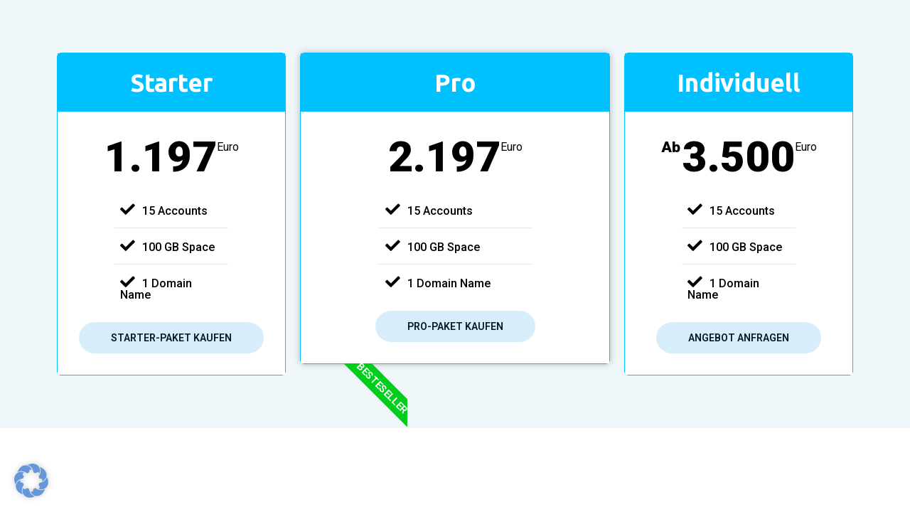

--- FILE ---
content_type: text/html; charset=UTF-8
request_url: https://www.marktwertstatt.com/test/
body_size: 8561
content:
<!DOCTYPE html><html lang="de" prefix="og: //ogp.me/ns#"><head><meta charset="UTF-8"><title>Test-Pricing - Marktwertstatt</title><meta name="description" content="Starter 1.197 Euro 15 Accounts 100 GB Space 1 Domain Name Starter-Paket kaufen Pro 2.197 Euro 15 Accounts 100 GB Space 1 Domain Name Pro-Paket kaufen"/><meta name="robots" content="index, follow, max-snippet:-1, max-video-preview:-1, max-image-preview:large"/><link rel="canonical" href="/test/"><meta property="og:locale" content="de_DE"><meta property="og:type" content="article"><meta property="og:title" content="Test-Pricing - Marktwertstatt"><meta property="og:description" content="Starter 1.197 Euro 15 Accounts 100 GB Space 1 Domain Name Starter-Paket kaufen Pro 2.197 Euro 15 Accounts 100 GB Space 1 Domain Name Pro-Paket kaufen"><meta property="og:url" content="/test/"><meta property="og:site_name" content="Marktwertstatt"><meta property="og:updated_time" content="2022-08-17T14:47:07+02:00"><meta name="twitter:card" content="summary_large_image"><meta name="twitter:title" content="Test-Pricing - Marktwertstatt"><meta name="twitter:description" content="Starter 1.197 Euro 15 Accounts 100 GB Space 1 Domain Name Starter-Paket kaufen Pro 2.197 Euro 15 Accounts 100 GB Space 1 Domain Name Pro-Paket kaufen"><meta name="twitter:label1" content="Lesedauer"><meta name="twitter:data1" content="Weniger als eine Minute"><link rel="alternate" type="application/rss+xml" title="Marktwertstatt &raquo; Feed" href="/feed/"><link rel="alternate" type="application/rss+xml" title="Marktwertstatt &raquo; Kommentar-Feed" href="/comments/feed/"><link data-optimized="2" rel="stylesheet" href="https://www.marktwertstatt.com/wp-content/litespeed/css/e0a30377ee314d45a97066819152f735.css?ver=97be8" /><script defer data-domain='marktwertstatt.com' data-api='/wp-json/f66d8c/v1/617f/89934f8a' data-cfasync='false' src="/wp-content/uploads/b1ceb7ca8e/c69422e3.js?ver=1769091337" id="plausible"></script><script src="/wp-includes/js/jquery/jquery.min.js?ver=3.7.1" id="jquery-core-js"></script><link rel="//api.w.org/" href="/wp-json/"><link rel="alternate" title="JSON" type="application/json" href="/wp-json/wp/v2/pages/8824"><link rel="EditURI" type="application/rsd+xml" title="RSD" href="/xmlrpc.php?rsd"><meta name="generator" content="WordPress 6.8.3"><link rel='shortlink' href='/?p=8824'><link rel="alternate" title="oEmbed (JSON)" type="application/json+oembed" href="/wp-json/oembed/1.0/embed?url=https%3A%2F%2Fwww.marktwertstatt.com%2Ftest%2F"><link rel="alternate" title="oEmbed (XML)" type="text/xml+oembed" href="/wp-json/oembed/1.0/embed?url=https%3A%2F%2Fwww.marktwertstatt.com%2Ftest%2F&#038;format=xml"><meta name='plausible-analytics-version' content='2.3.1'><meta name="generator" content="Elementor 3.32.2; features: additional_custom_breakpoints; settings: css_print_method-external, google_font-enabled, font_display-swap"><link rel="icon" href="/wp-content/uploads/2020/09/mw-150x150.png" sizes="32x32"><link rel="icon" href="/wp-content/uploads/2020/09/mw-300x300.png" sizes="192x192"><link rel="apple-touch-icon" href="/wp-content/uploads/2020/09/mw-300x300.png"><meta name="msapplication-TileImage" content="/wp-content/uploads/2020/09/mw-300x300.png"><meta name="viewport" content="width=device-width, initial-scale=1.0, viewport-fit=cover"></head><body class="wp-singular page-template page-template-elementor_canvas page page-id-8824 wp-custom-logo wp-embed-responsive wp-theme-hello-elementor wp-child-theme-hello-theme-child-master elementor-default elementor-template-canvas elementor-kit-9 elementor-page elementor-page-8824"><div data-elementor-type="wp-page" data-elementor-id="8824" class="elementor elementor-8824" data-elementor-post-type="page"><div class="elementor-element elementor-element-6da47c5 e-flex e-con-boxed e-con e-parent" data-id="6da47c5" data-element_type="container" data-settings="{&quot;background_background&quot;:&quot;classic&quot;}"><div class="e-con-inner"><div class="elementor-element elementor-element-420ecaa e-con-full e-flex e-con e-child" data-id="420ecaa" data-element_type="container"><div class="elementor-element elementor-element-a07397d elementor-widget elementor-widget-price-table" data-id="a07397d" data-element_type="widget" data-widget_type="price-table.default"><div class="elementor-widget-container"><div class="elementor-price-table"><div class="elementor-price-table__header"><h3 class="elementor-price-table__heading">Starter</h3></div><div class="elementor-price-table__price"><span class="elementor-price-table__integer-part">1.197</span><div class="elementor-price-table__after-price"><span class="elementor-price-table__fractional-part"></span><span class="elementor-price-table__period elementor-typo-excluded">Euro</span></div></div><ul class="elementor-price-table__features-list"><li class="elementor-repeater-item-c1e67b1"><div class="elementor-price-table__feature-inner"><i aria-hidden="true" class="fas fa-check"></i><span >15 Accounts</span></div></li><li class="elementor-repeater-item-2af3de2"><div class="elementor-price-table__feature-inner"><i aria-hidden="true" class="fas fa-check"></i><span >100 GB Space</span></div></li><li class="elementor-repeater-item-a270e36"><div class="elementor-price-table__feature-inner"><i aria-hidden="true" class="fas fa-check"></i><span >1 Domain Name</span></div></li></ul><div class="elementor-price-table__footer"><a class="elementor-price-table__button elementor-button elementor-size-md elementor-animation-grow" href="#">Starter-Paket kaufen</a></div></div></div></div></div><div class="elementor-element elementor-element-e5209bf e-con-full e-flex e-con e-child" data-id="e5209bf" data-element_type="container"><div class="elementor-element elementor-element-a0b27b1 elementor-widget elementor-widget-price-table" data-id="a0b27b1" data-element_type="widget" data-widget_type="price-table.default"><div class="elementor-widget-container"><div class="elementor-price-table"><div class="elementor-price-table__header"><h3 class="elementor-price-table__heading">Pro</h3></div><div class="elementor-price-table__price"><span class="elementor-price-table__integer-part">2.197</span><div class="elementor-price-table__after-price"><span class="elementor-price-table__fractional-part"></span><span class="elementor-price-table__period elementor-typo-excluded">Euro</span></div></div><ul class="elementor-price-table__features-list"><li class="elementor-repeater-item-c1e67b1"><div class="elementor-price-table__feature-inner"><i class="fa fa-check" aria-hidden="true"></i><span >15 Accounts</span></div></li><li class="elementor-repeater-item-2af3de2"><div class="elementor-price-table__feature-inner"><i class="fa fa-check" aria-hidden="true"></i><span >100 GB Space</span></div></li><li class="elementor-repeater-item-a270e36"><div class="elementor-price-table__feature-inner"><i class="fa fa-check" aria-hidden="true"></i><span >1 Domain Name</span></div></li></ul><div class="elementor-price-table__footer"><a class="elementor-price-table__button elementor-button elementor-size-md elementor-animation-grow" href="#">Pro-Paket kaufen</a></div></div><div class="elementor-ribbon"><div class="elementor-ribbon-inner">Besteseller</div></div></div></div></div><div class="elementor-element elementor-element-44a3217 e-con-full e-flex e-con e-child" data-id="44a3217" data-element_type="container"><div class="elementor-element elementor-element-d8273a8 elementor-widget elementor-widget-price-table" data-id="d8273a8" data-element_type="widget" data-widget_type="price-table.default"><div class="elementor-widget-container"><div class="elementor-price-table"><div class="elementor-price-table__header"><h3 class="elementor-price-table__heading">Individuell</h3></div><div class="elementor-price-table__price"><span class="elementor-price-table__currency">Ab</span><span class="elementor-price-table__integer-part">3.500</span><div class="elementor-price-table__after-price"><span class="elementor-price-table__fractional-part"></span><span class="elementor-price-table__period elementor-typo-excluded">Euro</span></div></div><ul class="elementor-price-table__features-list"><li class="elementor-repeater-item-c1e67b1"><div class="elementor-price-table__feature-inner"><i class="fa fa-check" aria-hidden="true"></i><span >15 Accounts</span></div></li><li class="elementor-repeater-item-2af3de2"><div class="elementor-price-table__feature-inner"><i class="fa fa-check" aria-hidden="true"></i><span >100 GB Space</span></div></li><li class="elementor-repeater-item-a270e36"><div class="elementor-price-table__feature-inner"><i class="fa fa-check" aria-hidden="true"></i><span >1 Domain Name</span></div></li></ul><div class="elementor-price-table__footer"><a class="elementor-price-table__button elementor-button elementor-size-md elementor-animation-grow" href="#">Angebot anfragen</a></div></div></div></div></div></div></div></div><script type="speculationrules">{"prefetch":[{"source":"document","where":{"and":[{"href_matches":"\/*"},{"not":{"href_matches":["\/wp-*.php","\/wp-admin\/*","\/wp-content\/uploads\/*","\/wp-content\/*","\/wp-content\/plugins\/*","\/wp-content\/themes\/hello-theme-child-master\/*","\/wp-content\/themes\/hello-elementor\/*","\/*\\?(.+)"]}},{"not":{"selector_matches":"a[rel~=\"nofollow\"]"}},{"not":{"selector_matches":".no-prefetch, .no-prefetch a"}}]},"eagerness":"conservative"}]}</script><div data-nosnippet><script id="BorlabsCookieBoxWrap" type="text/template"><div id="BorlabsCookieBox" class="BorlabsCookie" role="dialog" aria-labelledby="CookieBoxTextHeadline" aria-describedby="CookieBoxTextDescription" aria-modal="true"><div class="middle-center" style="display: none;"><div class="_brlbs-box-wrap"><div class="_brlbs-box _brlbs-box-advanced"><div class="cookie-box"><div class="container"><div class="row"><div class="col-12"><div class="_brlbs-flex-center"><img width="32" height="32" class="cookie-logo" src="/wp-content/uploads/2020/09/Logo_mw_quad_color_6598DB.svg" srcset="/wp-content/uploads/2020/09/Logo_mw_quad_color_6598DB.svg, /wp-content/uploads/2020/09/Logo_mw_quad_color_6598DB.svg 2x" alt="Datenschutzeinstellungen" aria-hidden="true"><span role="heading" aria-level="3" class="_brlbs-h3" id="CookieBoxTextHeadline">Datenschutzeinstellungen</span></div><p id="CookieBoxTextDescription"><span class="_brlbs-paragraph _brlbs-text-description">Wir nutzen Cookies auf unserer Website.Einige von ihnen sind essenziell,während andere uns helfen,diese Website und Ihre Erfahrung zu verbessern.</span><span class="_brlbs-paragraph _brlbs-text-confirm-age">Wenn Sie unter 16 Jahre alt sind und Ihre Zustimmung zu freiwilligen Diensten geben möchten, müssen Sie Ihre Erziehungsberechtigten um Erlaubnis bitten.</span><span class="_brlbs-paragraph _brlbs-text-technology">Wir verwenden Cookies und andere Technologien auf unserer Website.Einige von ihnen sind essenziell,während andere uns helfen,diese Website und Ihre Erfahrung zu verbessern.</span><span class="_brlbs-paragraph _brlbs-text-personal-data">Personenbezogene Daten können verarbeitet werden (z. B. IP-Adressen), z. B. für personalisierte Anzeigen und Inhalte oder Anzeigen- und Inhaltsmessung.</span><span class="_brlbs-paragraph _brlbs-text-more-information">Weitere Informationen über die Verwendung Ihrer Daten finden Sie in unserer<a class="_brlbs-cursor" href="/datenschutz/">Datenschutzerklärung</a>.</span><span class="_brlbs-paragraph _brlbs-text-revoke">Sie können Ihre Auswahl jederzeit unter<a class="_brlbs-cursor" href="#" data-cookie-individual>Einstellungen</a> widerrufen oder anpassen.</span></p><fieldset><legend class="sr-only">Datenschutzeinstellungen</legend><ul><li><label class="_brlbs-checkbox">Essenziell<input id="checkbox-essential" tabindex="0" type="checkbox" name="cookieGroup[]" value="essential" checked disabled data-borlabs-cookie-checkbox><span class="_brlbs-checkbox-indicator"></span></label></li><li><label class="_brlbs-checkbox">Statistiken<input id="checkbox-statistics" tabindex="0" type="checkbox" name="cookieGroup[]" value="statistics" checked data-borlabs-cookie-checkbox><span class="_brlbs-checkbox-indicator"></span></label></li><li><label class="_brlbs-checkbox">Externe Medien<input id="checkbox-external-media" tabindex="0" type="checkbox" name="cookieGroup[]" value="external-media" checked data-borlabs-cookie-checkbox><span class="_brlbs-checkbox-indicator"></span></label></li></ul></fieldset><p class="_brlbs-accept"><a href="#" tabindex="0" role="button" class="_brlbs-btn _brlbs-btn-accept-all _brlbs-cursor" data-cookie-accept-all>Alle akzeptieren</a></p><p class="_brlbs-accept"><a href="#" tabindex="0" role="button" id="CookieBoxSaveButton" class="_brlbs-btn _brlbs-cursor" data-cookie-accept>Speichern</a></p><p class="_brlbs-manage "><a href="#" class="_brlbs-cursor " tabindex="0" role="button" data-cookie-individual>Individuelle Datenschutzeinstellungen</a></p><p class="_brlbs-legal"><a href="#" class="_brlbs-cursor" tabindex="0" role="button" data-cookie-individual>Cookie-Details</a><span class="_brlbs-separator"></span><a href="/datenschutz/" tabindex="0" role="button">Datenschutzerklärung</a><span class="_brlbs-separator"></span><a href="/impressum/" tabindex="0" role="button">Impressum</a></p></div></div></div></div><div class="cookie-preference" aria-hidden="true" role="dialog" aria-describedby="CookiePrefDescription" aria-modal="true"><div class="container not-visible"><div class="row no-gutters"><div class="col-12"><div class="row no-gutters align-items-top"><div class="col-12"><div class="_brlbs-flex-center"><img width="32" height="32" class="cookie-logo" src="/wp-content/uploads/2020/09/Logo_mw_quad_color_6598DB.svg" srcset="/wp-content/uploads/2020/09/Logo_mw_quad_color_6598DB.svg, /wp-content/uploads/2020/09/Logo_mw_quad_color_6598DB.svg 2x" alt="Datenschutzeinstellungen"><span role="heading" aria-level="3" class="_brlbs-h3">Datenschutzeinstellungen</span></div><p id="CookiePrefDescription"><span class="_brlbs-paragraph _brlbs-text-confirm-age">Wenn Sie unter 16 Jahre alt sind und Ihre Zustimmung zu freiwilligen Diensten geben möchten,müssen Sie Ihre Erziehungsberechtigten um Erlaubnis bitten.</span><span class="_brlbs-paragraph _brlbs-text-technology">Wir verwenden Cookies und andere Technologien auf unserer Website. Einige von ihnen sind essenziell, während andere uns helfen, diese Website und Ihre Erfahrung zu verbessern.</span><span class="_brlbs-paragraph _brlbs-text-personal-data">Personenbezogene Daten können verarbeitet werden(z.B.IP-Adressen),z.B.für personalisierte Anzeigen und Inhalte oder Anzeigen-und Inhaltsmessung.</span><span class="_brlbs-paragraph _brlbs-text-more-information">Weitere Informationen über die Verwendung Ihrer Daten finden Sie in unserer <a class="_brlbs-cursor" href="/datenschutz/">Datenschutzerklärung</a>.</span><span class="_brlbs-paragraph _brlbs-text-description">Hier finden Sie eine Übersicht über alle verwendeten Cookies. Sie können Ihre Einwilligung zu ganzen Kategorien geben oder sich weitere Informationen anzeigen lassen und so nur bestimmte Cookies auswählen.</span></p><div class="row no-gutters align-items-center"><div class="col-12 col-sm-7"><p class="_brlbs-accept"><a href="#" class="_brlbs-btn _brlbs-btn-accept-all _brlbs-cursor" tabindex="0" role="button" data-cookie-accept-all>Alle akzeptieren</a><a href="#" id="CookiePrefSave" tabindex="0" role="button" class="_brlbs-btn _brlbs-cursor" data-cookie-accept>Speichern</a></p></div><div class="col-12 col-sm-5"><p class="_brlbs-refuse"><a href="#" class="_brlbs-cursor" tabindex="0" role="button" data-cookie-back>Zurück</a></p></div></div></div></div><div data-cookie-accordion><fieldset><legend class="sr-only">Datenschutzeinstellungen</legend><div class="bcac-item"><div class="d-flex flex-row"><label class="w-75"><span role="heading" aria-level="4" class="_brlbs-h4">Essenziell(1)</span></label><div class="w-25 text-right"></div></div><div class="d-block"><p>Essenzielle Cookies ermöglichen grundlegende Funktionen und sind für die einwandfreie Funktion der Website erforderlich.</p><p class="text-center"><a href="#" class="_brlbs-cursor d-block" tabindex="0" role="button" data-cookie-accordion-target="essential"><span data-cookie-accordion-status="show">Cookie-Informationen anzeigen</span><span data-cookie-accordion-status="hide" class="borlabs-hide">Cookie-Informationen ausblenden</span></a></p></div><div class="borlabs-hide" data-cookie-accordion-parent="essential"><table><tr><th scope="row">Name</th><td><label>Borlabs Cookie</label></td></tr><tr><th scope="row">Anbieter</th><td>Eigentümer dieser Website<span>,</span><a href="/impressum/">Impressum</a></td></tr><tr><th scope="row">Zweck</th><td>Speichert die Einstellungen der Besucher,die in der Cookie Box von Borlabs Cookie ausgewählt wurden.</td></tr><tr><th scope="row">Cookie Name</th><td>borlabs-cookie</td></tr><tr><th scope="row">Cookie Laufzeit</th><td>1 Jahr</td></tr></table></div></div><div class="bcac-item"><div class="d-flex flex-row"><label class="w-75"><span role="heading" aria-level="4" class="_brlbs-h4">Statistiken(1)</span></label><div class="w-25 text-right"><label class="_brlbs-btn-switch"><span class="sr-only">Statistiken</span><input tabindex="0" id="borlabs-cookie-group-statistics" type="checkbox" name="cookieGroup[]" value="statistics" checked data-borlabs-cookie-switch/><span class="_brlbs-slider"></span><span class="_brlbs-btn-switch-status" data-active="An" data-inactive="Aus"></span></label></div></div><div class="d-block"><p>Statistik Cookies erfassen Informationen anonym.Diese Informationen helfen uns zu verstehen,wie unsere Besucher unsere Website nutzen.</p><p class="text-center"><a href="#" class="_brlbs-cursor d-block" tabindex="0" role="button" data-cookie-accordion-target="statistics"><span data-cookie-accordion-status="show">Cookie-Informationen anzeigen</span><span data-cookie-accordion-status="hide" class="borlabs-hide">Cookie-Informationen ausblenden</span></a></p></div><div class="borlabs-hide" data-cookie-accordion-parent="statistics"><table><tr><th scope="row">Akzeptieren</th><td><label class="_brlbs-btn-switch _brlbs-btn-switch--textRight"><span class="sr-only">Google Analytics</span><input id="borlabs-cookie-google-analytics" tabindex="0" type="checkbox" data-cookie-group="statistics" name="cookies[statistics][]" value="google-analytics" checked data-borlabs-cookie-switch/><span class="_brlbs-slider"></span><span class="_brlbs-btn-switch-status" data-active="An" data-inactive="Aus" aria-hidden="true"></span></label></td></tr><tr><th scope="row">Name</th><td><label>Google Analytics</label></td></tr><tr><th scope="row">Anbieter</th><td>Google Ireland Limited,Gordon House,Barrow Street,Dublin 4,Ireland</td></tr><tr><th scope="row">Zweck</th><td>Cookie von Google für Website-Analysen.Erzeugt statistische Daten darüber,wie der Besucher die Website nutzt.</td></tr><tr><th scope="row">Datenschutzerklärung</th><td class="_brlbs-pp-url"><a href="//policies.google.com/privacy?hl=de" target="_blank" rel="nofollow noopener noreferrer">https:</td></tr><tr><th scope="row">Host(s)</th><td>marktwertstatt.com</td></tr><tr><th scope="row">Cookie Name</th><td>_ga,_gat,_gid</td></tr><tr><th scope="row">Cookie Laufzeit</th><td>2 Jahre</td></tr></table></div></div><div class="bcac-item"><div class="d-flex flex-row"><label class="w-75"><span role="heading" aria-level="4" class="_brlbs-h4">Externe Medien(7)</span></label><div class="w-25 text-right"><label class="_brlbs-btn-switch"><span class="sr-only">Externe Medien</span><input tabindex="0" id="borlabs-cookie-group-external-media" type="checkbox" name="cookieGroup[]" value="external-media" checked data-borlabs-cookie-switch/><span class="_brlbs-slider"></span><span class="_brlbs-btn-switch-status" data-active="An" data-inactive="Aus"></span></label></div></div><div class="d-block"><p>Inhalte von Videoplattformen und Social-Media-Plattformen werden standardmäßig blockiert.Wenn Cookies von externen Medien akzeptiert werden,bedarf der Zugriff auf diese Inhalte keiner manuellen Einwilligung mehr.</p><p class="text-center"><a href="#" class="_brlbs-cursor d-block" tabindex="0" role="button" data-cookie-accordion-target="external-media"><span data-cookie-accordion-status="show">Cookie-Informationen anzeigen</span><span data-cookie-accordion-status="hide" class="borlabs-hide">Cookie-Informationen ausblenden</span></a></p></div><div class="borlabs-hide" data-cookie-accordion-parent="external-media"><table><tr><th scope="row">Akzeptieren</th><td><label class="_brlbs-btn-switch _brlbs-btn-switch--textRight"><span class="sr-only">Facebook</span><input id="borlabs-cookie-facebook" tabindex="0" type="checkbox" data-cookie-group="external-media" name="cookies[external-media][]" value="facebook" checked data-borlabs-cookie-switch/><span class="_brlbs-slider"></span><span class="_brlbs-btn-switch-status" data-active="An" data-inactive="Aus" aria-hidden="true"></span></label></td></tr><tr><th scope="row">Name</th><td><label>Facebook</label></td></tr><tr><th scope="row">Anbieter</th><td>Meta Platforms Ireland Limited,4 Grand Canal Square,Dublin 2,Ireland</td></tr><tr><th scope="row">Zweck</th><td>Wird verwendet,um Facebook-Inhalte zu entsperren.</td></tr><tr><th scope="row">Datenschutzerklärung</th><td class="_brlbs-pp-url"><a href="//www.facebook.com/privacy/explanation" target="_blank" rel="nofollow noopener noreferrer">https:</td></tr><tr><th scope="row">Host(s)</th><td>.facebook.com</td></tr></table><table><tr><th scope="row">Akzeptieren</th><td><label class="_brlbs-btn-switch _brlbs-btn-switch--textRight"><span class="sr-only">Google Maps</span><input id="borlabs-cookie-googlemaps" tabindex="0" type="checkbox" data-cookie-group="external-media" name="cookies[external-media][]" value="googlemaps" checked data-borlabs-cookie-switch/><span class="_brlbs-slider"></span><span class="_brlbs-btn-switch-status" data-active="An" data-inactive="Aus" aria-hidden="true"></span></label></td></tr><tr><th scope="row">Name</th><td><label>Google Maps</label></td></tr><tr><th scope="row">Anbieter</th><td>Google Ireland Limited,Gordon House,Barrow Street,Dublin 4,Ireland</td></tr><tr><th scope="row">Zweck</th><td>Wird zum Entsperren von Google Maps-Inhalten verwendet.</td></tr><tr><th scope="row">Datenschutzerklärung</th><td class="_brlbs-pp-url"><a href="//policies.google.com/privacy" target="_blank" rel="nofollow noopener noreferrer">https:</td></tr><tr><th scope="row">Host(s)</th><td>.google.com</td></tr><tr><th scope="row">Cookie Name</th><td>NID</td></tr><tr><th scope="row">Cookie Laufzeit</th><td>6 Monate</td></tr></table><table><tr><th scope="row">Akzeptieren</th><td><label class="_brlbs-btn-switch _brlbs-btn-switch--textRight"><span class="sr-only">Instagram</span><input id="borlabs-cookie-instagram" tabindex="0" type="checkbox" data-cookie-group="external-media" name="cookies[external-media][]" value="instagram" checked data-borlabs-cookie-switch/><span class="_brlbs-slider"></span><span class="_brlbs-btn-switch-status" data-active="An" data-inactive="Aus" aria-hidden="true"></span></label></td></tr><tr><th scope="row">Name</th><td><label>Instagram</label></td></tr><tr><th scope="row">Anbieter</th><td>Meta Platforms Ireland Limited,4 Grand Canal Square,Dublin 2,Ireland</td></tr><tr><th scope="row">Zweck</th><td>Wird verwendet,um Instagram-Inhalte zu entsperren.</td></tr><tr><th scope="row">Datenschutzerklärung</th><td class="_brlbs-pp-url"><a href="//www.instagram.com/legal/privacy/" target="_blank" rel="nofollow noopener noreferrer">https:</td></tr><tr><th scope="row">Host(s)</th><td>.instagram.com</td></tr><tr><th scope="row">Cookie Name</th><td>pigeon_state</td></tr><tr><th scope="row">Cookie Laufzeit</th><td>Sitzung</td></tr></table><table><tr><th scope="row">Akzeptieren</th><td><label class="_brlbs-btn-switch _brlbs-btn-switch--textRight"><span class="sr-only">OpenStreetMap</span><input id="borlabs-cookie-openstreetmap" tabindex="0" type="checkbox" data-cookie-group="external-media" name="cookies[external-media][]" value="openstreetmap" checked data-borlabs-cookie-switch/><span class="_brlbs-slider"></span><span class="_brlbs-btn-switch-status" data-active="An" data-inactive="Aus" aria-hidden="true"></span></label></td></tr><tr><th scope="row">Name</th><td><label>OpenStreetMap</label></td></tr><tr><th scope="row">Anbieter</th><td>Openstreetmap Foundation,St John’s Innovation Centre,Cowley Road,Cambridge CB4 0WS,United Kingdom</td></tr><tr><th scope="row">Zweck</th><td>Wird verwendet,um OpenStreetMap-Inhalte zu entsperren.</td></tr><tr><th scope="row">Datenschutzerklärung</th><td class="_brlbs-pp-url"><a href="//wiki.osmfoundation.org/wiki/Privacy_Policy" target="_blank" rel="nofollow noopener noreferrer">https:</td></tr><tr><th scope="row">Host(s)</th><td>.openstreetmap.org</td></tr><tr><th scope="row">Cookie Name</th><td>_osm_location,_osm_session,_osm_totp_token,_osm_welcome,_pk_id.,_pk_ref.,_pk_ses.,qos_token</td></tr><tr><th scope="row">Cookie Laufzeit</th><td>1-10 Jahre</td></tr></table><table><tr><th scope="row">Akzeptieren</th><td><label class="_brlbs-btn-switch _brlbs-btn-switch--textRight"><span class="sr-only">Twitter</span><input id="borlabs-cookie-twitter" tabindex="0" type="checkbox" data-cookie-group="external-media" name="cookies[external-media][]" value="twitter" checked data-borlabs-cookie-switch/><span class="_brlbs-slider"></span><span class="_brlbs-btn-switch-status" data-active="An" data-inactive="Aus" aria-hidden="true"></span></label></td></tr><tr><th scope="row">Name</th><td><label>Twitter</label></td></tr><tr><th scope="row">Anbieter</th><td>Twitter International Company,One Cumberland Place,Fenian Street,Dublin 2,D02 AX07,Ireland</td></tr><tr><th scope="row">Zweck</th><td>Wird verwendet,um Twitter-Inhalte zu entsperren.</td></tr><tr><th scope="row">Datenschutzerklärung</th><td class="_brlbs-pp-url"><a href="//twitter.com/privacy" target="_blank" rel="nofollow noopener noreferrer">https:</td></tr><tr><th scope="row">Host(s)</th><td>.twimg.com,.twitter.com</td></tr><tr><th scope="row">Cookie Name</th><td>__widgetsettings,local_storage_support_test</td></tr><tr><th scope="row">Cookie Laufzeit</th><td>Unbegrenzt</td></tr></table><table><tr><th scope="row">Akzeptieren</th><td><label class="_brlbs-btn-switch _brlbs-btn-switch--textRight"><span class="sr-only">Vimeo</span><input id="borlabs-cookie-vimeo" tabindex="0" type="checkbox" data-cookie-group="external-media" name="cookies[external-media][]" value="vimeo" checked data-borlabs-cookie-switch/><span class="_brlbs-slider"></span><span class="_brlbs-btn-switch-status" data-active="An" data-inactive="Aus" aria-hidden="true"></span></label></td></tr><tr><th scope="row">Name</th><td><label>Vimeo</label></td></tr><tr><th scope="row">Anbieter</th><td>Vimeo Inc.,555 West 18th Street,New York,New York 10011,USA</td></tr><tr><th scope="row">Zweck</th><td>Wird verwendet,um Vimeo-Inhalte zu entsperren.</td></tr><tr><th scope="row">Datenschutzerklärung</th><td class="_brlbs-pp-url"><a href="//vimeo.com/privacy" target="_blank" rel="nofollow noopener noreferrer">https:</td></tr><tr><th scope="row">Host(s)</th><td>player.vimeo.com</td></tr><tr><th scope="row">Cookie Name</th><td>vuid</td></tr><tr><th scope="row">Cookie Laufzeit</th><td>2 Jahre</td></tr></table><table><tr><th scope="row">Akzeptieren</th><td><label class="_brlbs-btn-switch _brlbs-btn-switch--textRight"><span class="sr-only">YouTube</span><input id="borlabs-cookie-youtube" tabindex="0" type="checkbox" data-cookie-group="external-media" name="cookies[external-media][]" value="youtube" checked data-borlabs-cookie-switch/><span class="_brlbs-slider"></span><span class="_brlbs-btn-switch-status" data-active="An" data-inactive="Aus" aria-hidden="true"></span></label></td></tr><tr><th scope="row">Name</th><td><label>YouTube</label></td></tr><tr><th scope="row">Anbieter</th><td>Google Ireland Limited,Gordon House,Barrow Street,Dublin 4,Ireland</td></tr><tr><th scope="row">Zweck</th><td>Wird verwendet,um YouTube-Inhalte zu entsperren.</td></tr><tr><th scope="row">Datenschutzerklärung</th><td class="_brlbs-pp-url"><a href="//policies.google.com/privacy" target="_blank" rel="nofollow noopener noreferrer">https:</td></tr><tr><th scope="row">Host(s)</th><td>google.com</td></tr><tr><th scope="row">Cookie Name</th><td>NID</td></tr><tr><th scope="row">Cookie Laufzeit</th><td>6 Monate</td></tr></table></div></div></fieldset></div><div class="d-flex justify-content-between"><p class="_brlbs-branding flex-fill"><a href="//de.borlabs.io/borlabs-cookie/" target="_blank" rel="nofollow noopener noreferrer"><img src="/wp-content/plugins/borlabs-cookie/assets/images/borlabs-cookie-icon-black.svg" alt="Borlabs Cookie" width="16" height="16">powered by Borlabs Cookie</a></p><p class="_brlbs-legal flex-fill"><a href="/datenschutz/">Datenschutzerklärung</a><span class="_brlbs-separator"></span><a href="/impressum/">Impressum</a></p></div></div></div></div></div></div></div></div></div></script><div id="BorlabsCookieBoxWidget" class="bottom-left" ><a href="#" class="borlabs-cookie-preference" target="_blank" title="Cookie Einstellungen öffnen" rel="nofollow noopener noreferrer" ><svg><use xlink:href="/wp-content/plugins/borlabs-cookie/assets/images/borlabs-cookie-icon-dynamic.svg#main"></svg></a></div></div><script data-no-optimize="1">window.lazyLoadOptions=Object.assign({},{threshold:300},window.lazyLoadOptions||{});!function(t,e){"object"==typeof exports&&"undefined"!=typeof module?module.exports=e():"function"==typeof define&&define.amd?define(e):(t="undefined"!=typeof globalThis?globalThis:t||self).LazyLoad=e()}(this,function(){"use strict";function e(){return(e=Object.assign||function(t){for(var e=1;e<arguments.length;e++){var n,a=arguments[e];for(n in a)Object.prototype.hasOwnProperty.call(a,n)&&(t[n]=a[n])}return t}).apply(this,arguments)}function o(t){return e({},at,t)}function l(t,e){return t.getAttribute(gt+e)}function c(t){return l(t,vt)}function s(t,e){return function(t,e,n){e=gt+e;null!==n?t.setAttribute(e,n):t.removeAttribute(e)}(t,vt,e)}function i(t){return s(t,null),0}function r(t){return null===c(t)}function u(t){return c(t)===_t}function d(t,e,n,a){t&&(void 0===a?void 0===n?t(e):t(e,n):t(e,n,a))}function f(t,e){et?t.classList.add(e):t.className+=(t.className?" ":"")+e}function _(t,e){et?t.classList.remove(e):t.className=t.className.replace(new RegExp("(^|\\s+)"+e+"(\\s+|$)")," ").replace(/^\s+/,"").replace(/\s+$/,"")}function g(t){return t.llTempImage}function v(t,e){!e||(e=e._observer)&&e.unobserve(t)}function b(t,e){t&&(t.loadingCount+=e)}function p(t,e){t&&(t.toLoadCount=e)}function n(t){for(var e,n=[],a=0;e=t.children[a];a+=1)"SOURCE"===e.tagName&&n.push(e);return n}function h(t,e){(t=t.parentNode)&&"PICTURE"===t.tagName&&n(t).forEach(e)}function a(t,e){n(t).forEach(e)}function m(t){return!!t[lt]}function E(t){return t[lt]}function I(t){return delete t[lt]}function y(e,t){var n;m(e)||(n={},t.forEach(function(t){n[t]=e.getAttribute(t)}),e[lt]=n)}function L(a,t){var o;m(a)&&(o=E(a),t.forEach(function(t){var e,n;e=a,(t=o[n=t])?e.setAttribute(n,t):e.removeAttribute(n)}))}function k(t,e,n){f(t,e.class_loading),s(t,st),n&&(b(n,1),d(e.callback_loading,t,n))}function A(t,e,n){n&&t.setAttribute(e,n)}function O(t,e){A(t,rt,l(t,e.data_sizes)),A(t,it,l(t,e.data_srcset)),A(t,ot,l(t,e.data_src))}function w(t,e,n){var a=l(t,e.data_bg_multi),o=l(t,e.data_bg_multi_hidpi);(a=nt&&o?o:a)&&(t.style.backgroundImage=a,n=n,f(t=t,(e=e).class_applied),s(t,dt),n&&(e.unobserve_completed&&v(t,e),d(e.callback_applied,t,n)))}function x(t,e){!e||0<e.loadingCount||0<e.toLoadCount||d(t.callback_finish,e)}function M(t,e,n){t.addEventListener(e,n),t.llEvLisnrs[e]=n}function N(t){return!!t.llEvLisnrs}function z(t){if(N(t)){var e,n,a=t.llEvLisnrs;for(e in a){var o=a[e];n=e,o=o,t.removeEventListener(n,o)}delete t.llEvLisnrs}}function C(t,e,n){var a;delete t.llTempImage,b(n,-1),(a=n)&&--a.toLoadCount,_(t,e.class_loading),e.unobserve_completed&&v(t,n)}function R(i,r,c){var l=g(i)||i;N(l)||function(t,e,n){N(t)||(t.llEvLisnrs={});var a="VIDEO"===t.tagName?"loadeddata":"load";M(t,a,e),M(t,"error",n)}(l,function(t){var e,n,a,o;n=r,a=c,o=u(e=i),C(e,n,a),f(e,n.class_loaded),s(e,ut),d(n.callback_loaded,e,a),o||x(n,a),z(l)},function(t){var e,n,a,o;n=r,a=c,o=u(e=i),C(e,n,a),f(e,n.class_error),s(e,ft),d(n.callback_error,e,a),o||x(n,a),z(l)})}function T(t,e,n){var a,o,i,r,c;t.llTempImage=document.createElement("IMG"),R(t,e,n),m(c=t)||(c[lt]={backgroundImage:c.style.backgroundImage}),i=n,r=l(a=t,(o=e).data_bg),c=l(a,o.data_bg_hidpi),(r=nt&&c?c:r)&&(a.style.backgroundImage='url("'.concat(r,'")'),g(a).setAttribute(ot,r),k(a,o,i)),w(t,e,n)}function G(t,e,n){var a;R(t,e,n),a=e,e=n,(t=Et[(n=t).tagName])&&(t(n,a),k(n,a,e))}function D(t,e,n){var a;a=t,(-1<It.indexOf(a.tagName)?G:T)(t,e,n)}function S(t,e,n){var a;t.setAttribute("loading","lazy"),R(t,e,n),a=e,(e=Et[(n=t).tagName])&&e(n,a),s(t,_t)}function V(t){t.removeAttribute(ot),t.removeAttribute(it),t.removeAttribute(rt)}function j(t){h(t,function(t){L(t,mt)}),L(t,mt)}function F(t){var e;(e=yt[t.tagName])?e(t):m(e=t)&&(t=E(e),e.style.backgroundImage=t.backgroundImage)}function P(t,e){var n;F(t),n=e,r(e=t)||u(e)||(_(e,n.class_entered),_(e,n.class_exited),_(e,n.class_applied),_(e,n.class_loading),_(e,n.class_loaded),_(e,n.class_error)),i(t),I(t)}function U(t,e,n,a){var o;n.cancel_on_exit&&(c(t)!==st||"IMG"===t.tagName&&(z(t),h(o=t,function(t){V(t)}),V(o),j(t),_(t,n.class_loading),b(a,-1),i(t),d(n.callback_cancel,t,e,a)))}function $(t,e,n,a){var o,i,r=(i=t,0<=bt.indexOf(c(i)));s(t,"entered"),f(t,n.class_entered),_(t,n.class_exited),o=t,i=a,n.unobserve_entered&&v(o,i),d(n.callback_enter,t,e,a),r||D(t,n,a)}function q(t){return t.use_native&&"loading"in HTMLImageElement.prototype}function H(t,o,i){t.forEach(function(t){return(a=t).isIntersecting||0<a.intersectionRatio?$(t.target,t,o,i):(e=t.target,n=t,a=o,t=i,void(r(e)||(f(e,a.class_exited),U(e,n,a,t),d(a.callback_exit,e,n,t))));var e,n,a})}function B(e,n){var t;tt&&!q(e)&&(n._observer=new IntersectionObserver(function(t){H(t,e,n)},{root:(t=e).container===document?null:t.container,rootMargin:t.thresholds||t.threshold+"px"}))}function J(t){return Array.prototype.slice.call(t)}function K(t){return t.container.querySelectorAll(t.elements_selector)}function Q(t){return c(t)===ft}function W(t,e){return e=t||K(e),J(e).filter(r)}function X(e,t){var n;(n=K(e),J(n).filter(Q)).forEach(function(t){_(t,e.class_error),i(t)}),t.update()}function t(t,e){var n,a,t=o(t);this._settings=t,this.loadingCount=0,B(t,this),n=t,a=this,Y&&window.addEventListener("online",function(){X(n,a)}),this.update(e)}var Y="undefined"!=typeof window,Z=Y&&!("onscroll"in window)||"undefined"!=typeof navigator&&/(gle|ing|ro)bot|crawl|spider/i.test(navigator.userAgent),tt=Y&&"IntersectionObserver"in window,et=Y&&"classList"in document.createElement("p"),nt=Y&&1<window.devicePixelRatio,at={elements_selector:".lazy",container:Z||Y?document:null,threshold:300,thresholds:null,data_src:"src",data_srcset:"srcset",data_sizes:"sizes",data_bg:"bg",data_bg_hidpi:"bg-hidpi",data_bg_multi:"bg-multi",data_bg_multi_hidpi:"bg-multi-hidpi",data_poster:"poster",class_applied:"applied",class_loading:"litespeed-loading",class_loaded:"litespeed-loaded",class_error:"error",class_entered:"entered",class_exited:"exited",unobserve_completed:!0,unobserve_entered:!1,cancel_on_exit:!0,callback_enter:null,callback_exit:null,callback_applied:null,callback_loading:null,callback_loaded:null,callback_error:null,callback_finish:null,callback_cancel:null,use_native:!1},ot="src",it="srcset",rt="sizes",ct="poster",lt="llOriginalAttrs",st="loading",ut="loaded",dt="applied",ft="error",_t="native",gt="data-",vt="ll-status",bt=[st,ut,dt,ft],pt=[ot],ht=[ot,ct],mt=[ot,it,rt],Et={IMG:function(t,e){h(t,function(t){y(t,mt),O(t,e)}),y(t,mt),O(t,e)},IFRAME:function(t,e){y(t,pt),A(t,ot,l(t,e.data_src))},VIDEO:function(t,e){a(t,function(t){y(t,pt),A(t,ot,l(t,e.data_src))}),y(t,ht),A(t,ct,l(t,e.data_poster)),A(t,ot,l(t,e.data_src)),t.load()}},It=["IMG","IFRAME","VIDEO"],yt={IMG:j,IFRAME:function(t){L(t,pt)},VIDEO:function(t){a(t,function(t){L(t,pt)}),L(t,ht),t.load()}},Lt=["IMG","IFRAME","VIDEO"];return t.prototype={update:function(t){var e,n,a,o=this._settings,i=W(t,o);{if(p(this,i.length),!Z&&tt)return q(o)?(e=o,n=this,i.forEach(function(t){-1!==Lt.indexOf(t.tagName)&&S(t,e,n)}),void p(n,0)):(t=this._observer,o=i,t.disconnect(),a=t,void o.forEach(function(t){a.observe(t)}));this.loadAll(i)}},destroy:function(){this._observer&&this._observer.disconnect(),K(this._settings).forEach(function(t){I(t)}),delete this._observer,delete this._settings,delete this.loadingCount,delete this.toLoadCount},loadAll:function(t){var e=this,n=this._settings;W(t,n).forEach(function(t){v(t,e),D(t,n,e)})},restoreAll:function(){var e=this._settings;K(e).forEach(function(t){P(t,e)})}},t.load=function(t,e){e=o(e);D(t,e)},t.resetStatus=function(t){i(t)},t}),function(t,e){"use strict";function n(){e.body.classList.add("litespeed_lazyloaded")}function a(){console.log("[LiteSpeed] Start Lazy Load"),o=new LazyLoad(Object.assign({},t.lazyLoadOptions||{},{elements_selector:"[data-lazyloaded]",callback_finish:n})),i=function(){o.update()},t.MutationObserver&&new MutationObserver(i).observe(e.documentElement,{childList:!0,subtree:!0,attributes:!0})}var o,i;t.addEventListener?t.addEventListener("load",a,!1):t.attachEvent("onload",a)}(window,document);</script><script data-optimized="1" src="https://www.marktwertstatt.com/wp-content/litespeed/js/0c02e64433483d9f64d3cf600fbc152f.js?ver=97be8" defer></script></body></html>
<!-- Page optimized by LiteSpeed Cache @2026-01-22 19:15:16 -->

<!-- Page supported by LiteSpeed Cache 7.6.2 on 2026-01-22 19:15:15 -->

--- FILE ---
content_type: image/svg+xml
request_url: https://www.marktwertstatt.com/wp-content/uploads/2020/09/Logo_mw_quad_color_6598DB.svg
body_size: 1665
content:
<svg xmlns="http://www.w3.org/2000/svg" xmlns:xlink="http://www.w3.org/1999/xlink" xmlns:serif="http://www.serif.com/" width="100%" height="100%" viewBox="0 0 1200 1200" xml:space="preserve" style="fill-rule:evenodd;clip-rule:evenodd;stroke-linejoin:round;stroke-miterlimit:2;">    <g id="Colored">        <path d="M607.257,63.614C696.223,63.614 1031.59,255.466 1076.07,331.807C1120.56,408.148 1120.56,791.852 1076.07,868.193C1031.59,944.534 696.223,1136.39 607.257,1136.39C518.292,1136.39 182.924,944.534 138.442,868.193C93.959,791.852 93.959,408.148 138.442,331.807C182.924,255.466 518.292,63.614 607.257,63.614ZM607.257,168.972C678.748,168.972 948.242,323.14 983.987,384.486C1019.73,445.832 1019.73,754.168 983.987,815.514C948.242,876.86 678.748,1031.03 607.257,1031.03C535.767,1031.03 266.273,876.86 230.527,815.514C194.782,754.168 194.782,445.832 230.527,384.486C266.273,323.14 535.767,168.972 607.257,168.972Z" style="fill:rgb(101,152,219);"></path>        <g id="Schrift" transform="matrix(1,0,0,1,2.39575,4.96953)">            <g transform="matrix(1,0,0,1,244.538,712.093)">                <g>                    <g>                        <path d="M156.229,-121.417C156.229,-142.302 153.542,-157.094 148.167,-165.792C142.802,-174.5 133.594,-178.854 120.542,-178.854C116.484,-178.854 112.276,-178.635 107.917,-178.208C103.568,-177.776 99.365,-177.271 95.313,-176.687L95.313,0L30.458,0L30.458,-221.083C35.969,-222.526 42.422,-224.047 49.813,-225.646C57.214,-227.24 65.047,-228.693 73.313,-230C81.589,-231.302 90.073,-232.318 98.771,-233.042C107.479,-233.76 116.042,-234.125 124.458,-234.125C141,-234.125 154.417,-232.021 164.708,-227.812C175.01,-223.615 183.5,-218.615 190.167,-212.812C199.458,-219.479 210.125,-224.693 222.167,-228.458C234.208,-232.234 245.302,-234.125 255.458,-234.125C273.734,-234.125 288.75,-231.583 300.5,-226.5C312.25,-221.427 321.604,-214.25 328.563,-204.958C335.531,-195.677 340.323,-184.656 342.938,-171.896C345.547,-159.13 346.854,-144.917 346.854,-129.25L346.854,0L282,0L282,-121.417C282,-142.302 279.313,-157.094 273.938,-165.792C268.573,-174.5 259.365,-178.854 246.313,-178.854C242.839,-178.854 237.979,-177.984 231.729,-176.25C225.49,-174.51 220.344,-172.339 216.292,-169.729C218.318,-163.047 219.625,-156.005 220.208,-148.604C220.792,-141.214 221.083,-133.312 221.083,-124.896L221.083,0L156.229,0L156.229,-121.417Z" style="fill:rgb(5,25,35);fill-rule:nonzero;"></path>                    </g>                </g>            </g>            <g transform="matrix(1,0,0,1,597.894,712.093)">                <g>                    <g>                        <path d="M169.729,-131.417C163.922,-109.375 157.755,-87.469 151.229,-65.708C144.698,-43.958 137.813,-22.052 130.563,0L80.083,0C74.859,-12.177 69.198,-26.677 63.104,-43.5C57.005,-60.333 50.693,-78.687 44.167,-98.562C37.635,-118.437 30.964,-139.469 24.146,-161.667C17.323,-183.859 10.729,-206.276 4.354,-228.917L72.667,-228.917C75,-218.469 77.542,-207.083 80.292,-194.75C83.042,-182.417 85.938,-169.719 88.979,-156.667C92.031,-143.609 95.229,-130.479 98.563,-117.271C101.906,-104.073 105.318,-91.385 108.792,-79.208C112.568,-91.969 116.271,-105.026 119.896,-118.375C123.521,-131.719 127,-144.844 130.333,-157.75C133.667,-170.667 136.854,-183.146 139.896,-195.187C142.948,-207.229 145.635,-218.469 147.958,-228.917L194.958,-228.917C197.276,-218.469 199.885,-207.229 202.792,-195.187C205.693,-183.146 208.74,-170.667 211.938,-157.75C215.13,-144.844 218.464,-131.719 221.938,-118.375C225.422,-105.026 229.052,-91.969 232.833,-79.208C236.302,-91.385 239.781,-104.073 243.271,-117.271C246.755,-130.479 250.021,-143.609 253.063,-156.667C256.104,-169.719 259,-182.417 261.75,-194.75C264.51,-207.083 267.052,-218.469 269.375,-228.917L336.833,-228.917C330.458,-206.276 323.859,-183.859 317.042,-161.667C310.219,-139.469 303.547,-118.437 297.021,-98.562C290.49,-78.687 284.109,-60.333 277.875,-43.5C271.635,-26.677 265.906,-12.177 260.688,0L210.188,0C202.938,-22.052 195.823,-43.958 188.854,-65.708C181.896,-87.469 175.521,-109.375 169.729,-131.417Z" style="fill:rgb(5,25,35);fill-rule:nonzero;"></path>                    </g>                </g>            </g>        </g>    </g></svg>